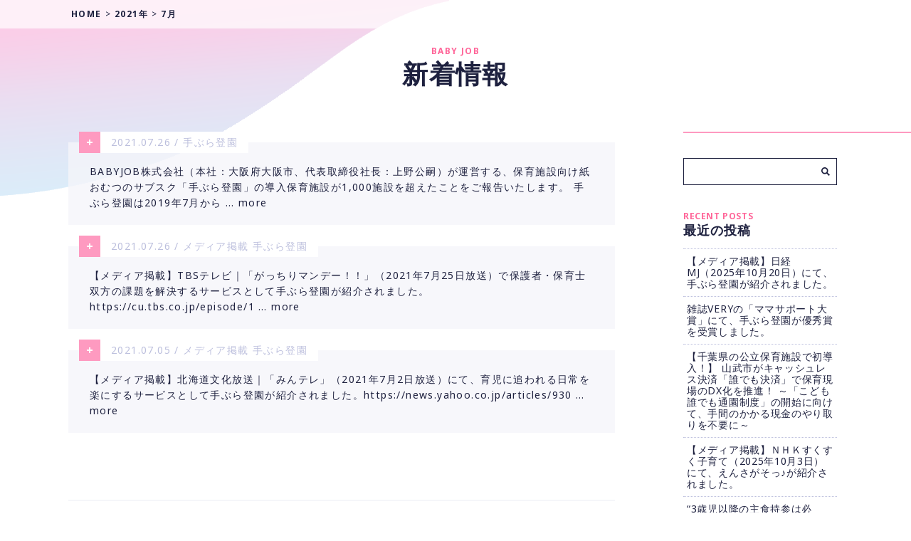

--- FILE ---
content_type: text/html; charset=UTF-8
request_url: https://baby-job.co.jp/2021/07/
body_size: 21667
content:
<!DOCTYPE html>
<html lang="ja">
<head prefix="og: http://ogp.me/ns# fb: http://ogp.me/ns/fb# article: http://ogp.me/ns/article#">
  <meta charset="UTF-8">
  <meta name="viewport" content="width=device-width,minimum-scale=1">
  <meta http-equiv="X-UA-Compatible" content="IE=edge">
  <meta name="format-detection" content="telephone=no">
  <title>  2021  7月 | BABYJOB株式会社</title>
  <!-- Google Tag Manager -->
  <script>(function(w,d,s,l,i){w[l]=w[l]||[];w[l].push({'gtm.start':
  new Date().getTime(),event:'gtm.js'});var f=d.getElementsByTagName(s)[0],
  j=d.createElement(s),dl=l!='dataLayer'?'&l='+l:'';j.async=true;j.src=
  'https://www.googletagmanager.com/gtm.js?id='+i+dl;f.parentNode.insertBefore(j,f);
  })(window,document,'script','dataLayer','GTM-WF4KH46');</script>
  <!-- End Google Tag Manager -->
  <!--css-->
  <link href="https://baby-job.co.jp/wp/wp-content/themes/ssmother/style.css" rel="stylesheet">
  <link rel="stylesheet" href="https://baby-job.co.jp/wp/wp-content/themes/ssmother/css/archive.css" type="text/css" />

  <!-- jQuery -->
  <script src="https://baby-job.co.jp/wp/wp-content/themes/ssmother/js/jquery-3.3.1.min.js"></script>

  <!-- object fit -->
  <script src="https://baby-job.co.jp/wp/wp-content/themes/ssmother/js/object-fit/ofi.min.js"></script>

  <!-- slick -->
  <link rel="stylesheet" href="https://baby-job.co.jp/wp/wp-content/themes/ssmother/css/slick/slick.css">
  <link rel="stylesheet" href="https://baby-job.co.jp/wp/wp-content/themes/ssmother/css/slick/slick-theme.less">
  <script src="https://baby-job.co.jp/wp/wp-content/themes/ssmother/js/slick/slick.min.js"></script>
<!---->
<meta name='robots' content='max-image-preview:large' />
<link rel='dns-prefetch' href='//s.w.org' />
		<script type="text/javascript">
			window._wpemojiSettings = {"baseUrl":"https:\/\/s.w.org\/images\/core\/emoji\/13.0.1\/72x72\/","ext":".png","svgUrl":"https:\/\/s.w.org\/images\/core\/emoji\/13.0.1\/svg\/","svgExt":".svg","source":{"concatemoji":"https:\/\/baby-job.co.jp\/wp\/wp-includes\/js\/wp-emoji-release.min.js?ver=5.7.11"}};
			!function(e,a,t){var n,r,o,i=a.createElement("canvas"),p=i.getContext&&i.getContext("2d");function s(e,t){var a=String.fromCharCode;p.clearRect(0,0,i.width,i.height),p.fillText(a.apply(this,e),0,0);e=i.toDataURL();return p.clearRect(0,0,i.width,i.height),p.fillText(a.apply(this,t),0,0),e===i.toDataURL()}function c(e){var t=a.createElement("script");t.src=e,t.defer=t.type="text/javascript",a.getElementsByTagName("head")[0].appendChild(t)}for(o=Array("flag","emoji"),t.supports={everything:!0,everythingExceptFlag:!0},r=0;r<o.length;r++)t.supports[o[r]]=function(e){if(!p||!p.fillText)return!1;switch(p.textBaseline="top",p.font="600 32px Arial",e){case"flag":return s([127987,65039,8205,9895,65039],[127987,65039,8203,9895,65039])?!1:!s([55356,56826,55356,56819],[55356,56826,8203,55356,56819])&&!s([55356,57332,56128,56423,56128,56418,56128,56421,56128,56430,56128,56423,56128,56447],[55356,57332,8203,56128,56423,8203,56128,56418,8203,56128,56421,8203,56128,56430,8203,56128,56423,8203,56128,56447]);case"emoji":return!s([55357,56424,8205,55356,57212],[55357,56424,8203,55356,57212])}return!1}(o[r]),t.supports.everything=t.supports.everything&&t.supports[o[r]],"flag"!==o[r]&&(t.supports.everythingExceptFlag=t.supports.everythingExceptFlag&&t.supports[o[r]]);t.supports.everythingExceptFlag=t.supports.everythingExceptFlag&&!t.supports.flag,t.DOMReady=!1,t.readyCallback=function(){t.DOMReady=!0},t.supports.everything||(n=function(){t.readyCallback()},a.addEventListener?(a.addEventListener("DOMContentLoaded",n,!1),e.addEventListener("load",n,!1)):(e.attachEvent("onload",n),a.attachEvent("onreadystatechange",function(){"complete"===a.readyState&&t.readyCallback()})),(n=t.source||{}).concatemoji?c(n.concatemoji):n.wpemoji&&n.twemoji&&(c(n.twemoji),c(n.wpemoji)))}(window,document,window._wpemojiSettings);
		</script>
		<style type="text/css">
img.wp-smiley,
img.emoji {
	display: inline !important;
	border: none !important;
	box-shadow: none !important;
	height: 1em !important;
	width: 1em !important;
	margin: 0 .07em !important;
	vertical-align: -0.1em !important;
	background: none !important;
	padding: 0 !important;
}
</style>
	<link rel='stylesheet' id='wp-block-library-css'  href='https://baby-job.co.jp/wp/wp-includes/css/dist/block-library/style.min.css?ver=5.7.11' type='text/css' media='all' />
<link rel="https://api.w.org/" href="https://baby-job.co.jp/wp-json/" /><link rel="EditURI" type="application/rsd+xml" title="RSD" href="https://baby-job.co.jp/wp/xmlrpc.php?rsd" />
<link rel="wlwmanifest" type="application/wlwmanifest+xml" href="https://baby-job.co.jp/wp/wp-includes/wlwmanifest.xml" /> 
<meta name="generator" content="WordPress 5.7.11" />
<style type="text/css">.recentcomments a{display:inline !important;padding:0 !important;margin:0 !important;}</style>
<!-- BEGIN: WP Social Bookmarking Light HEAD --><script>
    (function (d, s, id) {
        var js, fjs = d.getElementsByTagName(s)[0];
        if (d.getElementById(id)) return;
        js = d.createElement(s);
        js.id = id;
        js.src = "//connect.facebook.net/en_US/sdk.js#xfbml=1&version=v2.7";
        fjs.parentNode.insertBefore(js, fjs);
    }(document, 'script', 'facebook-jssdk'));
</script>
<style type="text/css">.wp_social_bookmarking_light{
    border: 0 !important;
    padding: 10px 0 20px 0 !important;
    margin: 0 !important;
}
.wp_social_bookmarking_light div{
    float: left !important;
    border: 0 !important;
    padding: 0 !important;
    margin: 0 5px 0px 0 !important;
    min-height: 30px !important;
    line-height: 18px !important;
    text-indent: 0 !important;
}
.wp_social_bookmarking_light img{
    border: 0 !important;
    padding: 0;
    margin: 0;
    vertical-align: top !important;
}
.wp_social_bookmarking_light_clear{
    clear: both !important;
}
#fb-root{
    display: none;
}
.wsbl_facebook_like iframe{
    max-width: none !important;
}
.wsbl_pinterest a{
    border: 0px !important;
}
</style>
<!-- END: WP Social Bookmarking Light HEAD -->
		<style type="text/css" id="wp-custom-css">
			.mT20 {
	margin-top: 20px;
}

.policy_list ol {
    list-style: decimal;
    padding-top: 5px;
    padding-left: 1.5em;
}		</style>
		</head>


<body class="archive date" id="target">
  <!-- Google Tag Manager (noscript) -->
  <noscript><iframe src="https://www.googletagmanager.com/ns.html?id=GTM-WF4KH46"
  height="0" width="0" style="display:none;visibility:hidden"></iframe></noscript>
  <!-- End Google Tag Manager (noscript) -->
  <header class="header">


    <div class="breadcrumbs cf"><!-- パン屑リスト -->
      <div class="breadcrumbs__inr inr_base_width">
        <nav id="breadcrumb"><ol itemscope itemtype="http://schema.org/BreadcrumbList"><li itemprop="itemListElement" itemscope itemtype="http://schema.org/ListItem"><a itemprop="item" href="https://baby-job.co.jp"><span itemprop="name">HOME</span></a><meta itemprop="position" content="1" /></li>&gt;<li itemprop="itemListElement" itemscope itemtype="http://schema.org/ListItem"><a itemprop="item" href="https://baby-job.co.jp/2021/"><span itemprop="name">2021年</span></a><meta itemprop="position" content="2" /></li>&gt;<li itemprop="itemListElement" itemscope itemtype="http://schema.org/ListItem"><span itemprop="name">7月</span><meta itemprop="position" content="3" /></li></ol></nav>      </div>
    </div>
    <!-- /breadcrumbs -->

    <div class="header_content">
      <div class="header_content__lower">
        <h1 class="header_content__lower__heading"><span>BABY JOB</span>新着情報</h1>
      </div>
    </div>
    <!-- /header_content -->


  </header>
  <!-- ▲END header -->

  <div class="wrapper">
    <main>
      <article>
        <section class="news">
          <div class="newslist">
            <ul class="newslist__list">
              <!-- ループ開始 -->
                            <li class="newslist__list__item">
                <div class="newslist__list__item__label">
                  <p class="newslist__list__item__label__date">2021.07.26 / <a href="https://baby-job.co.jp/information/omutsu-information/" rel="category tag">手ぶら登園</a></p>
                </div>
                <p class="newslist__list__item__read"><a href="https://baby-job.co.jp/2021/07/26/news-20210726-2/">BABYJOB株式会社（本社：大阪府大阪市、代表取締役社長：上野公嗣）が運営する、保育施設向け紙おむつのサブスク「手ぶら登園」の導入保育施設が1,000施設を超えたことをご報告いたします。 手ぶら登園は2019年7月から &#8230; more </a></p>
              </li>

              <!-- “else”部分を除いたループ終了 -->
                            <li class="newslist__list__item">
                <div class="newslist__list__item__label">
                  <p class="newslist__list__item__label__date">2021.07.26 / <a href="https://baby-job.co.jp/information/%e3%83%a1%e3%83%87%e3%82%a3%e3%82%a2%e6%8e%b2%e8%bc%89/" rel="category tag">メディア掲載</a> <a href="https://baby-job.co.jp/information/omutsu-information/" rel="category tag">手ぶら登園</a></p>
                </div>
                <p class="newslist__list__item__read"><a href="https://baby-job.co.jp/2021/07/26/news-20210726/">【メディア掲載】TBSテレビ｜「がっちりマンデー！！」（2021年7月25日放送）で保護者・保育士双方の課題を解決するサービスとして手ぶら登園が紹介されました。https://cu.tbs.co.jp/episode/1 &#8230; more </a></p>
              </li>

              <!-- “else”部分を除いたループ終了 -->
                            <li class="newslist__list__item">
                <div class="newslist__list__item__label">
                  <p class="newslist__list__item__label__date">2021.07.05 / <a href="https://baby-job.co.jp/information/%e3%83%a1%e3%83%87%e3%82%a3%e3%82%a2%e6%8e%b2%e8%bc%89/" rel="category tag">メディア掲載</a> <a href="https://baby-job.co.jp/information/omutsu-information/" rel="category tag">手ぶら登園</a></p>
                </div>
                <p class="newslist__list__item__read"><a href="https://baby-job.co.jp/2021/07/05/news-20210705/">【メディア掲載】北海道文化放送｜「みんテレ」（2021年7月2日放送）にて、育児に追われる日常を楽にするサービスとして手ぶら登園が紹介されました。https://news.yahoo.co.jp/articles/930 &#8230; more </a></p>
              </li>

              <!-- “else”部分を除いたループ終了 -->
                          </ul>

            <div class="pagination">
                          </div>
            <!-- /pagination -->
          </div>
          <!-- /newslist -->
        </section>
        <!-- /news -->
      </article>
    </main>
    <!-- ▲END main -->

<aside>
  <nav class="snav">
    <ul class="sidebar">
<li id="search-2" class="widget widget_search"><form role="search" method="get" id="searchform" action="/" >
  <input type="text" value="" name="s" id="searchform_input" class="s" />
  <input type="submit" id="searchform_btn" class="searchsubmit" value="" />
</form>
</li>

		<li id="recent-posts-2" class="widget widget_recent_entries">
		<h2 class="widgettitle">最近の投稿</h2>

		<ul>
											<li>
					<a href="https://baby-job.co.jp/2025/10/20/news-20251020/">【メディア掲載】日経MJ（2025年10月20日）にて、手ぶら登園が紹介されました。</a>
									</li>
											<li>
					<a href="https://baby-job.co.jp/2025/10/10/news-20251010/">雑誌VERYの「ママサポート大賞」にて、手ぶら登園が優秀賞を受賞しました。</a>
									</li>
											<li>
					<a href="https://baby-job.co.jp/2025/10/06/news-20251006/">【千葉県の公立保育施設で初導入！】 山武市がキャッシュレス決済「誰でも決済」で保育現場のDX化を推進！ ～「こども誰でも通園制度」の開始に向けて、手間のかかる現金のやり取りを不要に～</a>
									</li>
											<li>
					<a href="https://baby-job.co.jp/2025/10/03/news-20251003/">【メディア掲載】ＮＨＫすくすく子育て（2025年10月3日）にて、えんさがそっ♪が紹介されました。</a>
									</li>
											<li>
					<a href="https://baby-job.co.jp/2025/10/02/news-20251002/">“3歳児以降の主食持参は必要？” 保育の当たり前を問い直すプレスリリースがプレスリリースアワード2025でBest101に選出！ 〜応募総数4,573件からの選定〜</a>
									</li>
					</ul>

		</li>
<li id="recent-comments-2" class="widget widget_recent_comments"><h2 class="widgettitle">最近のコメント</h2>
<ul id="recentcomments"></ul></li>
<li id="archives-2" class="widget widget_archive"><h2 class="widgettitle">アーカイブ</h2>

			<ul>
					<li><a href='https://baby-job.co.jp/2025/10/'>2025年10月</a></li>
	<li><a href='https://baby-job.co.jp/2025/09/'>2025年9月</a></li>
	<li><a href='https://baby-job.co.jp/2025/08/'>2025年8月</a></li>
	<li><a href='https://baby-job.co.jp/2025/07/'>2025年7月</a></li>
	<li><a href='https://baby-job.co.jp/2025/06/'>2025年6月</a></li>
	<li><a href='https://baby-job.co.jp/2025/05/'>2025年5月</a></li>
	<li><a href='https://baby-job.co.jp/2025/04/'>2025年4月</a></li>
	<li><a href='https://baby-job.co.jp/2025/03/'>2025年3月</a></li>
	<li><a href='https://baby-job.co.jp/2025/02/'>2025年2月</a></li>
	<li><a href='https://baby-job.co.jp/2025/01/'>2025年1月</a></li>
	<li><a href='https://baby-job.co.jp/2024/12/'>2024年12月</a></li>
	<li><a href='https://baby-job.co.jp/2024/11/'>2024年11月</a></li>
	<li><a href='https://baby-job.co.jp/2024/10/'>2024年10月</a></li>
	<li><a href='https://baby-job.co.jp/2024/09/'>2024年9月</a></li>
	<li><a href='https://baby-job.co.jp/2024/08/'>2024年8月</a></li>
	<li><a href='https://baby-job.co.jp/2024/07/'>2024年7月</a></li>
	<li><a href='https://baby-job.co.jp/2024/06/'>2024年6月</a></li>
	<li><a href='https://baby-job.co.jp/2024/05/'>2024年5月</a></li>
	<li><a href='https://baby-job.co.jp/2024/04/'>2024年4月</a></li>
	<li><a href='https://baby-job.co.jp/2024/03/'>2024年3月</a></li>
	<li><a href='https://baby-job.co.jp/2024/02/'>2024年2月</a></li>
	<li><a href='https://baby-job.co.jp/2024/01/'>2024年1月</a></li>
	<li><a href='https://baby-job.co.jp/2023/12/'>2023年12月</a></li>
	<li><a href='https://baby-job.co.jp/2023/11/'>2023年11月</a></li>
	<li><a href='https://baby-job.co.jp/2023/10/'>2023年10月</a></li>
	<li><a href='https://baby-job.co.jp/2023/09/'>2023年9月</a></li>
	<li><a href='https://baby-job.co.jp/2023/08/'>2023年8月</a></li>
	<li><a href='https://baby-job.co.jp/2023/07/'>2023年7月</a></li>
	<li><a href='https://baby-job.co.jp/2023/06/'>2023年6月</a></li>
	<li><a href='https://baby-job.co.jp/2023/05/'>2023年5月</a></li>
	<li><a href='https://baby-job.co.jp/2023/04/'>2023年4月</a></li>
	<li><a href='https://baby-job.co.jp/2023/03/'>2023年3月</a></li>
	<li><a href='https://baby-job.co.jp/2023/02/'>2023年2月</a></li>
	<li><a href='https://baby-job.co.jp/2023/01/'>2023年1月</a></li>
	<li><a href='https://baby-job.co.jp/2022/12/'>2022年12月</a></li>
	<li><a href='https://baby-job.co.jp/2022/11/'>2022年11月</a></li>
	<li><a href='https://baby-job.co.jp/2022/10/'>2022年10月</a></li>
	<li><a href='https://baby-job.co.jp/2022/09/'>2022年9月</a></li>
	<li><a href='https://baby-job.co.jp/2022/08/'>2022年8月</a></li>
	<li><a href='https://baby-job.co.jp/2022/07/'>2022年7月</a></li>
	<li><a href='https://baby-job.co.jp/2022/06/'>2022年6月</a></li>
	<li><a href='https://baby-job.co.jp/2022/05/'>2022年5月</a></li>
	<li><a href='https://baby-job.co.jp/2022/04/'>2022年4月</a></li>
	<li><a href='https://baby-job.co.jp/2022/03/'>2022年3月</a></li>
	<li><a href='https://baby-job.co.jp/2022/02/'>2022年2月</a></li>
	<li><a href='https://baby-job.co.jp/2022/01/'>2022年1月</a></li>
	<li><a href='https://baby-job.co.jp/2021/12/'>2021年12月</a></li>
	<li><a href='https://baby-job.co.jp/2021/11/'>2021年11月</a></li>
	<li><a href='https://baby-job.co.jp/2021/10/'>2021年10月</a></li>
	<li><a href='https://baby-job.co.jp/2021/09/'>2021年9月</a></li>
	<li><a href='https://baby-job.co.jp/2021/08/'>2021年8月</a></li>
	<li><a href='https://baby-job.co.jp/2021/07/' aria-current="page">2021年7月</a></li>
	<li><a href='https://baby-job.co.jp/2021/06/'>2021年6月</a></li>
	<li><a href='https://baby-job.co.jp/2021/04/'>2021年4月</a></li>
	<li><a href='https://baby-job.co.jp/2021/03/'>2021年3月</a></li>
	<li><a href='https://baby-job.co.jp/2021/02/'>2021年2月</a></li>
	<li><a href='https://baby-job.co.jp/2021/01/'>2021年1月</a></li>
	<li><a href='https://baby-job.co.jp/2020/12/'>2020年12月</a></li>
	<li><a href='https://baby-job.co.jp/2020/11/'>2020年11月</a></li>
	<li><a href='https://baby-job.co.jp/2020/10/'>2020年10月</a></li>
	<li><a href='https://baby-job.co.jp/2020/09/'>2020年9月</a></li>
	<li><a href='https://baby-job.co.jp/2020/08/'>2020年8月</a></li>
	<li><a href='https://baby-job.co.jp/2020/07/'>2020年7月</a></li>
	<li><a href='https://baby-job.co.jp/2020/06/'>2020年6月</a></li>
	<li><a href='https://baby-job.co.jp/2020/05/'>2020年5月</a></li>
	<li><a href='https://baby-job.co.jp/2020/04/'>2020年4月</a></li>
	<li><a href='https://baby-job.co.jp/2020/03/'>2020年3月</a></li>
	<li><a href='https://baby-job.co.jp/2020/02/'>2020年2月</a></li>
	<li><a href='https://baby-job.co.jp/2019/11/'>2019年11月</a></li>
	<li><a href='https://baby-job.co.jp/2019/10/'>2019年10月</a></li>
	<li><a href='https://baby-job.co.jp/2019/09/'>2019年9月</a></li>
	<li><a href='https://baby-job.co.jp/2019/08/'>2019年8月</a></li>
	<li><a href='https://baby-job.co.jp/2019/07/'>2019年7月</a></li>
	<li><a href='https://baby-job.co.jp/2019/05/'>2019年5月</a></li>
			</ul>

			</li>
<li id="categories-2" class="widget widget_categories"><h2 class="widgettitle">カテゴリー</h2>

			<ul>
					<li class="cat-item cat-item-4"><a href="https://baby-job.co.jp/information/babyjob-information/">BABY JOB株式会社</a>
</li>
	<li class="cat-item cat-item-16"><a href="https://baby-job.co.jp/information/%e3%81%88%e3%82%93%e3%81%95%e3%81%8c%e3%81%9d%e3%81%a3%e2%99%aa/">えんさがそっ♪</a>
</li>
	<li class="cat-item cat-item-17"><a href="https://baby-job.co.jp/information/%e3%83%97%e3%83%ac%e3%82%b9%e3%83%aa%e3%83%aa%e3%83%bc%e3%82%b9/">プレスリリース</a>
</li>
	<li class="cat-item cat-item-7"><a href="https://baby-job.co.jp/information/%e3%83%a1%e3%83%87%e3%82%a3%e3%82%a2%e6%8e%b2%e8%bc%89/">メディア掲載</a>
</li>
	<li class="cat-item cat-item-5"><a href="https://baby-job.co.jp/information/omutsu-information/">手ぶら登園</a>
</li>
	<li class="cat-item cat-item-1"><a href="https://baby-job.co.jp/information/">新着情報</a>
</li>
	<li class="cat-item cat-item-15"><a href="https://baby-job.co.jp/information/%e8%aa%b0%e3%81%a7%e3%82%82%e6%b1%ba%e6%b8%88-information/">誰でも決済</a>
</li>
			</ul>

			</li>
    </ul>
  </nav>
  <!-- /snav -->
</aside>
<!-- ▲END aside -->
  </div>
  <!-- ▲END wrapper -->

<!-- responsive menu -->
<script>
  $('.nav-button').on('click',function(){
    if( $(this).hasClass('active') ){
      $(this).removeClass('active');
      $('.nav-wrap').addClass('close').removeClass('open');
    }else {
      $(this).addClass('active');
      $('.nav-wrap').addClass('open').removeClass('close');
    }
  });
</script>
<!-- ▲END responsive menu -->

<!-- page scroll -->
<script>
  $('a[href^="#"]').not('.noscroll').on('click', function() {
   var speed = 300;
   var easing = 'swing';
   var href= $(this).attr("href");
   var target = $(href == "#" || href == "" ? 'html' : href);
   var position = target.offset().top;
   $('html, body').animate({scrollTop:position}, speed, easing);
   return false;
  });
</script>
<!-- ▲END page scroll -->

<!-- object fit -->
<script>
  objectFitImages('.fit-img');
</script>
<!-- ▲END object fit -->

<!-- slick -->
<script type="text/javascript" charset="utf-8">
$(function() {
    $('.slick-slider').slick({
      arrows: false,
      autoplay: true,
      dots: false,
      speed: 300,
      fade: true,
      cssEase: 'linear'
    });
});
</script>
<!-- ▲END slick -->

<!-- JSON-LD -->
<script type="application/ld+json">
{
  "@context": "http://schema.org",
  "@type": "Organization",
  "name": "",
  "url": "https://baby-job.co.jp/2021/07/",
  "description": "",
  "logo": "/wp-content/themes/ssmother/images/common/img_logo01.png",
  "sameAs": [
    "https://www.facebook.com/babyjob.japan/",
    "https://twitter.com/babyjob_"
  ]
}
</script>
<!-- ▲END JSON-LD -->


<!-- BEGIN: WP Social Bookmarking Light FOOTER -->    <script>!function(d,s,id){var js,fjs=d.getElementsByTagName(s)[0],p=/^http:/.test(d.location)?'http':'https';if(!d.getElementById(id)){js=d.createElement(s);js.id=id;js.src=p+'://platform.twitter.com/widgets.js';fjs.parentNode.insertBefore(js,fjs);}}(document, 'script', 'twitter-wjs');</script><!-- END: WP Social Bookmarking Light FOOTER -->
<script type='text/javascript' src='https://baby-job.co.jp/wp/wp-includes/js/wp-embed.min.js?ver=5.7.11' id='wp-embed-js'></script>
</body>
</html>


--- FILE ---
content_type: text/css
request_url: https://baby-job.co.jp/wp/wp-content/themes/ssmother/style.css
body_size: 58625
content:
@charset "UTF-8";
/*
Theme Name: SUPER STRONG MOTHER
Theme URI:
Author:
Author URI:
Description:
Version: 1.0
*/
/*---font------------------------------------------------------------------*/
@import url("https://fonts.googleapis.com/css?family=Noto+Sans:400,700");
/*---base------------------------------------------------------------------*/
/* reset
========================================================================== */
body,
div,
pre,
p,
blockquote,
dl,
dt,
dd,
ul,
ol,
li,
h1,
h2,
h3,
h4,
h5,
h6,
form,
fieldset,
th,
td,
figure,
figcaption {
  margin: 0;
  padding: 0;
}

input,
textarea {
  margin: 0;
  font-size: 100%;
}

label {
  cursor: pointer;
}

table {
  border-collapse: collapse;
  border-spacing: 0;
  font-size: 100%;
}

fieldset,
img {
  border: 0;
}

img {
  max-width: 100%;
  height: auto;
  vertical-align: top;
}

address,
caption,
cite,
code,
dfn,
em,
th,
var {
  font-style: normal;
  font-weight: normal;
}

ol,
ul {
  list-style: none;
}

caption,
th {
  text-align: left;
}

h1,
h2,
h3,
h4,
h5,
h6 {
  font-size: 100%;
  font-weight: normal;
}

q:after,
q:before {
  content: '';
}

a,
input {
  outline: none;
}

input,
textarea {
  border-radius: 0;
}

input[type="button"],
input[type="submit"] {
  -webkit-appearance: none;
  border: none;
  cursor: pointer;
}

abbr,
acronym {
  border: 0;
}

html {
  font-size: 62.5%;
  -webkit-tap-highlight-color: transparent;
  -moz-box-sizing: border-box;
  -webkit-box-sizing: border-box;
  box-sizing: border-box;
}

*,
*:after,
*:before {
  -moz-box-sizing: border-box;
  -webkit-box-sizing: border-box;
  box-sizing: border-box;
}

body {
  font-family: "Noto Sans", sans-serif, "Helvetica Neue", "Segoe UI", "ヒラギノ角ゴ ProN W3", Hiragino Kaku Gothic ProN, Arial, "メイリオ", Meiryo, sans-serif;
  font-size: 1.4rem;
  line-height: 1.6;
  letter-spacing: .1em;
  color: #1E213F;
  word-wrap: break-word;
  overflow-wrap: break-word;
  -webkit-text-size-adjust: 100%;
  font-style: normal;
  font-weight: 400;
}

@media screen and (max-width: 767px) {
  body {
    font-size: 1.4rem;
  }
}

a {
  color: #5C77FB;
  text-decoration: none;
  -webkit-tap-highlight-color: transparent;
  -webkit-transition-property: all;
  transition-property: all;
  -webkit-transition-duration: .5s;
  transition-duration: .5s;
}

a:hover {
  opacity: 0.7;
}

/* all
---------------------------------------------------------------------------------------*/
.text_center {
  text-align: center;
}

.text_right {
  text-align: right;
}

.text_left {
  text-align: left;
}

@media screen and (max-width: 767px) {
  .pc_only {
    display: none !important;
  }
}

@media screen and (min-width: 768px) {
  .sp_only {
    display: none !important;
  }
}

/* animate
---------------------------------------------------------------------------------------*/
.fade_first_message,
.fadebox {
  opacity: 0;
}

.animated {
  -webkit-animation-duration: 1s;
  animation-duration: 1s;
  -webkit-animation-fill-mode: both;
  animation-fill-mode: both;
}

.animated-slow {
  -webkit-animation-duration: 3s;
  animation-duration: 3s;
  -webkit-animation-fill-mode: both;
  animation-fill-mode: both;
}

.animated.infinite {
  -webkit-animation-iteration-count: infinite;
  animation-iteration-count: infinite;
}

@-webkit-keyframes fadeIn {
  from {
    opacity: 0;
  }
  to {
    opacity: 1;
  }
}

@keyframes fadeIn {
  from {
    opacity: 0;
  }
  to {
    opacity: 1;
  }
}

.fadeIn {
  -webkit-animation-name: fadeIn;
  animation-name: fadeIn;
}

@-webkit-keyframes fadeInUp {
  from {
    opacity: 0;
    -webkit-transform: translate3d(0, 15px, 0);
    transform: translate3d(0, 15px, 0);
  }
  to {
    opacity: 1;
    -webkit-transform: none;
    transform: none;
  }
}

@keyframes fadeInUp {
  from {
    opacity: 0;
    -webkit-transform: translate3d(0, 15px, 0);
    transform: translate3d(0, 15px, 0);
  }
  to {
    opacity: 1;
    -webkit-transform: none;
    transform: none;
  }
}

.fadeInUp {
  -webkit-animation-name: fadeInUp;
  animation-name: fadeInUp;
}

/* layout
---------------------------------------------------------------------------------------*/
.inr_base_width {
  max-width: 1120px;
  width: 100%;
  padding-left: 20px;
  padding-right: 20px;
  margin: 0 auto;
}

.sectionblock {
  padding-top: 120px;
  padding-bottom: 120px;
}

@media screen and (max-width: 767px) {
  .sectionblock {
    padding-top: 60px;
    padding-bottom: 60px;
  }
}

.inr_hover_width {
  max-width: 1120px;
  width: 100%;
  padding-left: 20px;
  padding-right: 20px;
  margin: -80px auto 0;
}

@media screen and (max-width: 767px) {
  .inr_hover_width {
    margin: -20px auto 0;
  }
}

.sectionblock_hover {
  margin-top: -80px;
  padding-bottom: 120px;
  position: relative;
}
.entry-form .sectionblock_hover {
  margin-top: 0;
}

@media screen and (max-width: 767px) {
  .sectionblock_hover {
    margin-top: -20px;
    padding-bottom: 120px;
  }
}

body.page-template-default main,
body.error404 main {
  background: url(images/common/bg_gradation_bottom.png) right bottom no-repeat;
}

body.archive .wrapper,
body.single .wrapper,
body.search .wrapper {
  width: 100%;
  display: -webkit-flex;
  display: flex;
  -webkit-flex-wrap: nowrap;
  /* Safari */
  flex-wrap: nowrap;
  -webkit-justify-content: space-between;
  /* Safari */
  justify-content: space-between;
  background: url(images/common/bg_gradation_bottom.png) right bottom no-repeat;
}

@media screen and (max-width: 767px) {
  body.archive .wrapper,
  body.single .wrapper,
  body.search .wrapper {
    -webkit-flex-wrap: wrap;
    /* Safari */
    flex-wrap: wrap;
  }
}

body.archive .wrapper main,
body.single .wrapper main,
body.search .wrapper main {
  width: 70%;
  padding-left: 5%;
  padding-bottom: 120px;
  display: -webkit-flex;
  display: flex;
  -webkit-flex-wrap: nowrap;
  /* Safari */
  flex-wrap: nowrap;
  -webkit-justify-content: center;
  /* Safari */
  justify-content: center;
}

@media screen and (max-width: 767px) {
  body.archive .wrapper main,
  body.single .wrapper main,
  body.search .wrapper main {
    width: 100%;
    padding-right: 5%;
    padding-left: 5%;
  }
}

body.archive .wrapper main article,
body.single .wrapper main article,
body.search .wrapper main article {
  max-width: 768px;
  width: 100%;
}

body.archive .wrapper aside,
body.single .wrapper aside,
body.search .wrapper aside {
  width: 25%;
  border-top: 2px solid #FE9AC0;
  padding-right: 5%;
  padding-bottom: 120px;
  display: -webkit-flex;
  display: flex;
  -webkit-flex-wrap: nowrap;
  /* Safari */
  flex-wrap: nowrap;
  -webkit-justify-content: flex-start;
  /* Safari */
  justify-content: flex-start;
}

@media screen and (max-width: 767px) {
  body.archive .wrapper aside,
  body.single .wrapper aside,
  body.search .wrapper aside {
    width: 100%;
    padding-right: 5%;
    padding-left: 5%;
  }
}

body.archive .wrapper aside nav,
body.single .wrapper aside nav,
body.search .wrapper aside nav {
  max-width: 216px;
  width: 100%;
}

/* clearfix
---------------------------------------------------------------------------------------*/
.clr:after {
  content: " ";
  display: block;
  height: 0;
  line-height: 0;
  clear: both;
  visibility: hidden;
}

.clr {
  display: inline-block;
  min-height: 1%;
}

/* Hides from IE-mac \*/
* html .clr {
  height: 1%;
}

.clr {
  display: block;
}

/* btn
---------------------------------------------------------------------------------------*/
/*

  リンクボタンベース

*/
.linkbtn_base {
  width: 100%;
  text-align: center;
}

.linkbtn_base a {
  font-weight: bold;
  line-height: 1.2;
  display: inline-block;
  padding: 19px 44px;
  border: 1px solid #1E213F;
  color: #1E213F;
  position: relative;
  -webkit-transition-property: all;
  transition-property: all;
  -webkit-transition-duration: .5s;
  transition-duration: .5s;
}

.linkbtn_base a:after {
  position: absolute;
  top: 50%;
  right: -11px;
  transform: translateY(-50%) translateX(0%);
  content: '';
  display: block;
  width: 23px;
  height: 8px;
  background: url(images/common/icon_arrow_link_text.svg) center no-repeat;
  background-size: 23px 8px;
  -webkit-transition-property: all;
  transition-property: all;
  -webkit-transition-duration: .5s;
  transition-duration: .5s;
}

.linkbtn_base a:hover {
  background: rgba(92, 119, 251, 0.1);
}

.linkbtn_base a:hover:after {
  right: -17px;
}

/*

  リンクボタンベース

*/
.linkbtn_general a {
  font-weight: bold;
  line-height: 1.2;
  display: inline-block;
  padding: 19px 44px;
  border: 1px solid #1E213F;
  color: #1E213F;
  position: relative;
  -webkit-transition-property: all;
  transition-property: all;
  -webkit-transition-duration: .5s;
  transition-duration: .5s;
}

.linkbtn_general a:after {
  position: absolute;
  top: 50%;
  right: -11px;
  transform: translateY(-50%) translateX(0%);
  content: '';
  display: block;
  width: 23px;
  height: 8px;
  background: url(images/common/icon_arrow_link_text.svg) center no-repeat;
  background-size: 23px 8px;
  -webkit-transition-property: all;
  transition-property: all;
  -webkit-transition-duration: .5s;
  transition-duration: .5s;
}

.linkbtn_general a:hover {
  background: rgba(92, 119, 251, 0.1);
}

.linkbtn_general a:hover:after {
  right: -17px;
}

/* header
---------------------------------------------------------------------------------------*/
/*

  ナビゲーションバー

*/
.navbar {
  position: fixed;
  width: 100%;
  background: rgba(255, 255, 255, 0.7);
  z-index: 5;
  box-shadow: 0px 3px 6px rgba(0, 0, 0, 0.1);
}

.navbar__inr {
  padding-top: 15px;
  padding-bottom: 15px;
  display: -webkit-flex;
  display: flex;
  -webkit-flex-wrap: nowrap;
  /* Safari */
  flex-wrap: nowrap;
  -webkit-justify-content: space-between;
  /* Safari */
  justify-content: space-between;
  -webkit-align-items: center;
  /* Safari */
  align-items: center;
}

.navbar__inr__logo {
  width: 260px;
}

.navbar__inr__sns_pc {
  width: 90px;
  display: -webkit-flex;
  display: flex;
  -webkit-flex-wrap: nowrap;
  /* Safari */
  flex-wrap: nowrap;
  -webkit-justify-content: space-between;
  /* Safari */
  justify-content: space-between;
}

.navbar__inr__sns_pc img {
  width: 40px;
  height: 40px;
}

/*

  ナビゲーション

*/
.nav-button {
  display: none;
}

@media screen and (max-width: 767px) {
  .gnav {
    padding: 15px 5%;
  }
}

.menu a {
  text-decoration: none;
  font-size: 14px;
  font-weight: bold;
  color: #1E213F;
}

.menu li {
  display: inline-block;
  margin: 0 7px;
}

.sns_sp {
  width: 90px;
  display: -webkit-flex;
  display: flex;
  -webkit-flex-wrap: nowrap;
  /* Safari */
  flex-wrap: nowrap;
  -webkit-justify-content: space-between;
  /* Safari */
  justify-content: space-between;
}

.sns_sp img {
  width: 40px;
  height: 40px;
}

.nav-wrap.open {
  display: block;
}

.nav-wrap.close {
  display: none;
}

@media screen and (min-width: 768px) {
  .nav-wrap {
    display: block !important;
  }
}

.content {
  padding: 20px;
}

@media screen and (max-width: 767px) {
  .nav-button {
    display: block;
    cursor: pointer;
  }
  .nav-wrap {
    position: fixed;
    left: 0;
    top: 0;
    display: none;
    z-index: 10;
    background-color: rgba(0, 0, 0, 0.7);
    width: 100%;
    height: 100%;
  }
  .nav-wrap .nav {
    height: 100%;
    position: relative;
    overflow-x: hidden;
    overflow-y: auto;
  }
  .nav-wrap .menu li {
    display: block;
    margin: 1.6em 0;
  }
  .nav-wrap .menu li a {
    color: #fff;
    font-size: 18px;
  }
  /*メニューボタンのエフェクト*/
  .nav-button,
  .nav-button span {
    display: inline-block;
    transition: all 0.4s;
    box-sizing: border-box;
  }
  .nav-button {
    z-index: 20;
    position: relative;
    width: 40px;
    height: 36px;
  }
  .nav-button span {
    position: absolute;
    left: 0;
    width: 100%;
    height: 4px;
    background-color: #FE9AC0;
    border-radius: 2px;
  }
  .nav-button span:nth-of-type(1) {
    top: 0;
  }
  .nav-button span:nth-of-type(2) {
    top: 16px;
  }
  .nav-button span:nth-of-type(3) {
    bottom: 0;
  }
  .nav-button.active span:nth-of-type(1) {
    -webkit-transform: translateY(16px) rotate(-45deg);
    transform: translateY(16px) rotate(-45deg);
  }
  .nav-button.active span:nth-of-type(2) {
    opacity: 0;
  }
  .nav-button.active span:nth-of-type(3) {
    -webkit-transform: translateY(-16px) rotate(45deg);
    transform: translateY(-16px) rotate(45deg);
  }
}

/*

  パン屑リスト

*/
.breadcrumbs {
  position: relative;
  width: 100%;
  background: rgba(255, 255, 255, 0.7);
  z-index: 1;
}

.breadcrumbs__inr {
  padding-top: 13px;
  padding-bottom: 13px;
  font-size: 1.2rem;
  line-height: 1.2;
}

.breadcrumbs__inr ol {
  display: -webkit-flex;
  display: flex;
}

.breadcrumbs__inr ol li {
  margin: 0 5px;
}

.breadcrumbs__inr ol li:first-child {
  margin-left: 0;
}

.breadcrumbs__inr ol li:last-child {
  margin-right: 0;
}

.breadcrumbs__inr ol li span,
.breadcrumbs__inr ol li a {
  font-weight: bold;
  color: #1E213F;
}

/*

  ヘッダーコンテンツ

*/
.header_content {
  display: inline-block;
  width: 100%;
}

.header_content__home p {
  width: 100%;
}

.header_content__home p img {
  width: 100%;
}

.header_content__lower {
  display: -webkit-flex;
  /* Safari */
  display: flex;
  -webkit-justify-content: center;
  /* Safari */
  justify-content: center;
  -webkit-align-items: center;
  /* Safari */
  align-items: center;
}

.header_content__lower__heading {
  font-size: 3.6rem;
  line-height: 1.2;
  font-weight: bold;
  text-align: center;
}

@media screen and (max-width: 767px) {
  .header_content__lower__heading {
    font-size: 2.6rem;
  }
}

.header_content__lower__heading span {
  font-size: 1.2rem;
  color: #FF6699;
  display: block;
  margin-bottom: 3px;
}

body.contact .header_content__lower,
body.contact-check .header_content__lower,
body.contact-send .header_content__lower,
body.contact-error .header_content__lower,
body.entry-form .header_content__lower,
body.entry-check .header_content__lower,
body.entry-send .header_content__lower,
body.entry-error .header_content__lower {
  padding-top: 155px !important;
  padding-bottom: 195px !important;
}

body.contact .header_content__lower:before,
body.contact-check .header_content__lower:before,
body.contact-send .header_content__lower:before,
body.contact-error .header_content__lower:before {
  content: "";
  display: block;
  width: 100%;
  height: 410px;
  background-image: url("images/slider/header_visual_02.jpg");
  background-position: center center;
  background-size: cover;
  background-repeat: no-repeat;
  position: fixed;
  top: 0;
  left: 0;
  z-index: -1;
}

body.page-template-default .header_content__lower {
  padding-top: 95px;
  padding-bottom: 80px;
}

body.archive .header_content__lower,
body.single .header_content__lower,
body.search .header_content__lower,
body.error404 .header_content__lower {
  padding-top: 25px;
  padding-bottom: 60px;
}

/*

  ヘッダービジュアル

*/
.homevisual li {
  width: 100%;
}

.homevisual li img {
  width: 100%;
}

.lowervisual p {
  width: 100%;
}

.lowervisual p img {
  width: 100%;
}

/* main
---------------------------------------------------------------------------------------*/
main {
  display: block;
}

/* sidebar
---------------------------------------------------------------------------------------*/
.sidebar {
  padding-top: 35px;
}

.sidebar .widget {
  margin-bottom: 55px;
}

@media screen and (max-width: 767px) {
  .sidebar .widget {
    margin-bottom: 50px;
  }
}

.sidebar .widget:last-child {
  margin-bottom: 0;
}

.sidebar .widget .widgettitle {
  font-size: 1.8rem;
  line-height: 1.2;
  letter-spacing: 0.05em;
  color: #1E213F;
  font-weight: bold;
  margin-bottom: 15px;
}

.sidebar .widget li {
  border-top: 1px dotted #BCBFDD;
  padding: 9px 5px;
  line-height: 1.2;
  letter-spacing: 0.05em;
  color: #1E213F;
}

.sidebar .widget li:last-child {
  border-bottom: 1px dotted #BCBFDD;
}

.sidebar .widget li a {
  color: #1E213F;
}

/*

  カテゴリー

*/
.widget_categories .widgettitle {
  position: relative;
}

.widget_categories .widgettitle:before {
  position: absolute;
  top: -16px;
  left: 0;
  content: 'CATEGORY';
  font-size: 1.2rem;
  line-height: 1.2;
  letter-spacing: 0.05em;
  color: #FF6699;
  font-weight: bold;
}

/*

  検索

*/
.widget_search .widgettitle {
  position: relative;
}

.widget_search .widgettitle:before {
  position: absolute;
  top: -16px;
  left: 0;
  content: 'SEARCH';
  font-size: 1.2rem;
  line-height: 1.2;
  letter-spacing: 0.05em;
  color: #FF6699;
  font-weight: bold;
}

#searchform {
  width: 100%;
  height: 36px;
  position: relative;
}

#searchform_input {
  width: 100%;
  position: absolute;
  padding: 10px 5px;
  border: 1px solid #1E213F;
}

#searchform_btn {
  position: absolute;
  top: 10px;
  right: 10px;
  background: url(images/common/icon_search.svg) center center no-repeat;
  -webkit-transition-property: all;
  transition-property: all;
  -webkit-transition-duration: .5s;
  transition-duration: .5s;
}

#searchform_btn:hover {
  cursor: pointer;
  opacity: 0.5;
}

/*

  最近の投稿

*/
.widget_recent_entries .widgettitle {
  position: relative;
}

.widget_recent_entries .widgettitle:before {
  position: absolute;
  top: -16px;
  left: 0;
  content: 'RECENT POSTS';
  font-size: 1.2rem;
  line-height: 1.2;
  letter-spacing: 0.05em;
  color: #FF6699;
  font-weight: bold;
}

.widget_recent_entries .post-date {
  display: block;
  font-size: 1.1rem;
  color: #BCBFDD;
  margin-top: 3px;
}

/*

  アーカイブ

*/
.widget_archive {
  width: 100%;
  position: relative;
}

.widget_archive:before {
  position: absolute;
  bottom: 10px;
  right: 10px;
  content: "";
  width: 0;
  height: 0;
  border: 5px solid transparent;
  border-top: 7px solid #BCBFDD;
}

.widget_archive .widgettitle {
  position: relative;
  margin-bottom: 15px;
}

.widget_archive .widgettitle:before {
  position: absolute;
  top: -16px;
  left: 0;
  content: 'RECENT POSTS';
  font-size: 1.2rem;
  line-height: 1.2;
  letter-spacing: 0.05em;
  color: #FF6699;
  font-weight: bold;
}

.widget_archive label.screen-reader-text {
  display: none;
}

.widget_archive select {
  width: 100%;
  height: 38px;
  padding: 10px 5px;
  border: 1px solid #BCBFDD;
  border-radius: 0;
  background: transparent;
  -webkit-appearance: none;
  -moz-appearance: none;
  appearance: none;
}

.widget_archive select:-ms-expand {
  display: none;
}

/*

  タグ

*
.widget_tag_cloud {}
*/
/* footer
---------------------------------------------------------------------------------------*/
.footer {
  background: #F5F6FA;
  position: relative;
}

.footer__copyright {
  width: 90%;
  margin: 0 5%;
  padding-bottom: 35px;
}

.footer__copyright__inr {
  margin-left: -5.52%;
  width: 45%;
  padding-left: 8.5%;
  background: #ffffff;
}

@media screen and (max-width: 767px) {
  .footer__copyright__inr {
    width: 100%;
  }
}

.footer__copyright__inr__text {
  color: #FF6699;
  font-size: 1.2rem;
  padding: 10px 35px 10px 0;
}

/*

  PAGE TOP

*/
.pagetop {
  width: 100%;
  text-align: center;
}

.pagetop__text {
  display: block;
  font-size: 1.2rem;
  line-height: 60px;
  color: #ffffff;
  background: #FE9AC0;
  position: relative;
}

.pagetop__text:before {
  position: absolute;
  content: '';
  border-bottom: 20px solid #FE9AC0;
  border-right: 20px solid transparent;
  border-left: 20px solid transparent;
  bottom: 100%;
  left: 50%;
  transform: translateX(-50%);
}

/*



*/
.footer_content {
  padding-top: 35px;
  background: #F5F6FA;
  display: -webkit-flex;
  display: flex;
  -webkit-flex-wrap: nowrap;
  /* Safari */
  flex-wrap: nowrap;
  -webkit-justify-content: space-between;
  /* Safari */
  justify-content: space-between;
}

@media screen and (max-width: 767px) {
  .footer_content {
    -webkit-flex-wrap: wrap;
    /* Safari */
    flex-wrap: wrap;
    -webkit-flex-direction: column-reverse;
    /* Safari */
    flex-direction: column-reverse;
  }
}

.footer_content__info {
  width: 50%;
}

@media screen and (max-width: 767px) {
  .footer_content__info {
    width: 100%;
  }
}

.footer_content__info__logo {
  width: 260px;
  margin-bottom: 35px;
}

.footer_content__info__list {
  display: inline-block;
  border-left: 1px solid #BCBFDD;
  margin-bottom: 35px;
}

.footer_content__info__list dt {
  clear: left;
  float: left;
  width: 150px;
  padding: 8px 8px 8px 37px;
  position: relative;
}

@media screen and (max-width: 767px) {
  .footer_content__info__list dt {
    width: 84px;
  }
}

.footer_content__info__list dt:before {
  position: absolute;
  top: 15px;
  left: 20px;
  content: '';
  display: block;
  width: 8px;
  height: 8px;
  background: url(images/common/icon_cross_gray.svg) center no-repeat;
  background-size: 8px 8px;
}

.footer_content__info__list dd {
  margin-left: 110px;
  padding: 8px 8px 8px 8px;
}

@media screen and (max-width: 767px) {
  .footer_content__info__list dd {
    margin-left: 84px;
  }
}

.footer_content__info__list dd a {
  color: #1E213F;
}

.footer_content__info__copy {
  width: 150%;
  color: #FF6699;
  font-size: 1.2rem;
  padding: 10px 0 11px 59%;
  background: #ffffff;
  position: relative;
  margin-left: -50%;
}

.footer_content__sitemap {
  width: 50%;
  border-top: 1px solid #BCBFDD;
  padding: 19px 20px 0;
}

@media screen and (max-width: 767px) {
  .footer_content__sitemap {
    width: 100%;
    padding: 19px 20px 19px;
    border-bottom: 1px solid #BCBFDD;
    margin-bottom: 35px;
  }
}

.footer_content__sitemap__list {
  font-weight: bold;
  margin-bottom: 10px;
}

.footer_content__sitemap__list a {
  color: #1E213F;
}

.footer_content__sitemap__list ul {
  display: -webkit-flex;
  display: flex;
  -webkit-flex-wrap: wrap;
  /* Safari */
  flex-wrap: wrap;
}

.footer_content__sitemap__list ul li {
  font-weight: normal;
  margin: 5px 0px 0px 15px;
  font-weight: bold;
  color: #BCBFDD;
}

.footer_content__sitemap__list ul li:after {
  content: '/';
  color: #BCBFDD;
  padding-left: 15px;
}

.footer_content__sitemap__list ul li:last-child:after {
  display: none;
}

.footer_content__sitemap__list ul li a {
  color: #BCBFDD;
}

/* common
---------------------------------------------------------------------------------------*/
.fit-img {
  width: 100%;
  height: 100%;
  object-fit: cover;
  font-family: 'object-fit: cover;';
}

.box-shadow {
  box-shadow: 0px 4px 10px rgba(0, 0, 0, 0.4);
}

body.home main {
  background: url(images/common/bg_gradation_top.png) left 74px no-repeat !important;
}

@media screen and (max-width: 767px) {
  body.home main {
    background: url(images/common/bg_gradation_top.png) left 14px no-repeat !important;
  }
}

body.contact main,
body.contact-check main,
body.contact-send main,
body.contact-error main {
  position: relative;
  background: none !important;
}

body.contact main:before,
body.contact-check main:before,
body.contact-send main:before,
body.contact-error main:before {
  position: absolute;
  top: 74px;
  left: 0;
  content: '';
  width: 100%;
  height: 100%;
  background-color: #ffffff;
  background-image: url(images/common/bg_gradation_top.png), url(images/common/bg_gradation_bottom.png);
  background-position: left top, right bottom 0;
  background-repeat: no-repeat, no-repeat;
}

@media screen and (max-width: 767px) {
  body.contact main:before,
  body.contact-check main:before,
  body.contact-send main:before,
  body.contact-error main:before {
    top: 20px;
  }
}

body.page-template-default,
body.error404 {
  background: url(images/common/bg_gradation_top.png) left top no-repeat;
}

body.archive,
body.single,
body.search {
  background: url(images/common/bg_gradation_top.png) left top no-repeat;
}


/*  /////////////////////////
  - 採用情報
/////////////////////////// */

/*  ------------
  -- TOP,一覧
---------------  */
body.recruit.page-template-default main {
  background: rgba(255,255,255,0.8);
}
body.recruit .header_content__lower:before, body.entry-form .header_content__lower:before {
  content: '';
  background: #fff;
  background-image: url("images/slider/header_visual_recruit_list.png");
  display: block;
  width: 100%;
  height: 410px;
  background-position: center center;
  background-size: cover;
  background-repeat: no-repeat;
  position: fixed;
  top: 0;
  left: 0;
  z-index: -1;
}
body.recruit .header_content__lower {
  margin: 0 0 150px;
}

.recruit .mainCatch {
  width: 100%;
  height: 120px;
  margin-top: -90px;
	color: #333;/*#ff6699;*/
  font-size: 32px;
  text-align: center;
  line-height: 120px;
  text-shadow: 1px 1px 3px #888;/*#fd93b6;*/
	background: rgba(255, 102, 153,0.1);
}
.recruit .message {
  margin: 50px 0 120px;
  background: linear-gradient(90deg, #fff, #fdcae7);
  overflow: hidden;
}
.recruit .message .inner {
  width: 1080px;
  margin: 0 auto;
  padding: 20px 5px;
  position: relative;
}
.recruit .message .inner::after {
  width: 1000px;
  height: 100%;
  content: '';
  position: absolute;
  top: 0;
  right: -962px;
  background: #fff;
  transform: skew(-15deg);
  display: block;
}
.recruit .message .ttl {
  width: 350px;
  height: 40px;
  /*padding-left: 20px;*/
  font-size: 22px;
  font-weight: bold;
  position: relative;
  border-bottom: 1px solid #ff6699;
}
.recruit .message .ttl .outer-strip-right {
  display: block;
  width: 88%;
  height: 100%;
  position: absolute;
  left: -88%;
  bottom: -1px;
  border-bottom: 1px solid #ff6699;
}
.recruit .message .txt {
  width: 88%;/*75%;*//*600px;*/
  margin: 20px auto 0 0;
  font-size: 14px;/*15px;*/
}
.recruit .message .txt span.bold {
  margin-bottom: 5px;
	font-weight: bold;
	font-size: 16px;
  display: block;
}
.recruit .message .txt span.em {
}
.recruit .message .txt .sine {
  margin-top: 25px;
  text-align: right;
}

.recruit .sectionblock_hover {
  margin-top: 0;
  padding-top: 25px;
}

.recruit .near .flex .group {
  width: 326px;
  margin-bottom: 20px;
  padding: 30px 15px;
  text-align: center;
  background: #fff;
  border-radius: 3px;
  border: 1px solid #bcbfdd;
}
.recruit .near .flex.group4 .group {
  width: 260px;
}

.recruit .near .flex .group .img {
  width: 100%;
  height: 180px;
  text-align: center;
  line-height: 180px;
  display: table;
}
.recruit .near .flex .group .img img {
  vertical-align: middle;
}

.recruit .listbox {
  margin-top: 40px;
  padding: 50px 70px;
  background: #fff;
}
.recruit .listbox .catch {
  margin-bottom: 35px;
  padding-bottom: 20px;
  color: #555;
  font-size: 24px;
  text-align: center;
  text-shadow: 1px 1px 3px #ccc;
  border-bottom: 1px solid #bcbfdd;
}
.recruit .listbox .seek .ttl {
  color: #ff6699;
  font-size: 32px;
  text-align: center;
  text-shadow: 1px 1px 3px #fd93b6;
}

.recruit .listbox .seek ul {
  margin-top: 50px;
  display: flex;
  flex-wrap: wrap;
  justify-content: space-between;
}
.recruit .listbox .seek ul li {
  max-width: 445px;
  width: 50%;
  padding: 10px 35px 50px;
  position: relative;
  background: linear-gradient(90deg, transparent, #e9eaf4);
  transform: skew(-15deg);
  align-self: flex-start;
}
.recruit .listbox .seek ul li:nth-child(even) {
  margin-top: 40px;
}
.recruit .listbox .seek ul li .inner {
  transform: skew(15deg);
}
.recruit .listbox .seek ul li .inner .sttl {
  margin-bottom: 15px;
  font-size: 20px;
  font-weight: bold;
  position: relative;
  display: block;
}
.recruit .listbox .seek ul li .inner .sttl .count {
  margin-right: 15px;
  font-size: 30px;
  color: #ff6699;
  font-weight: normal;
}
.recruit .listbox .seek ul li .inner .sttl::after {
  width: 100%;/*410px;*/
  height: 1px;
  content: '';
  position: absolute;
  left: -35px;
  display: block;
  background: #ff6699;
}

.recruit .list {
  margin-top: 50px;
}

.recruit .list ul.area_serect {
  display: flex;
  flex-wrap: wrap;
  justify-content: center;
}
.recruit .list ul.area_serect li {
  width: 152px;
  height: 65px;
  margin:  0 15px 15px;
  text-align: center;
  border: 1px solid #333;
}
.recruit .list ul.area_serect li a {
  height: 100%;
  padding: 8px;
  font-size: 20px;
  font-weight: bold;
  color: initial;
  display: block;
  position: relative;
  background: #fff url(images/common/ico_arrow_svg01.svg) no-repeat center 25px;
  background-size: 45px;
}
.recruit .list ul.area_serect li a:hover {
  background:#efefef url(images/common/ico_arrow_svg01.svg) no-repeat center 27px;
  background-size: 45px;
  opacity: 1;
}


.recruit .list .areaBlock {
  width: 100%;
  margin-top: 50px;
  padding: 15px 0;
  position: relative;
  display: block;
  clear: both;
}
.recruit .list .areaBlock .ttl {
  width: 100%;
  color: #ff6699;
  font-size: 32px;
  text-align: center;
  text-shadow: 1px 1px 3px #fd93b6;
  position: absolute;
  top: -25px;
}
.recruit .list .areaBlock h3 {
  margin-bottom: 20px;
  font-size: 22px;
  font-weight: bold;
  text-align: center;
  position: relative;
}
.recruit .list .areaBlock h3::before {
  width: 50px;
  height: 1px;
  content: '';
  position: absolute;
  top: -15px;
  right: 47%;
  left: 47%;
  background: #ff6699;
  display: block;
}
.recruit .list .areaBlock .flex {
  margin: 0 auto;
  display: flex;
  justify-content: space-between;
  flex-wrap: wrap;
}
.recruit .list .areaBlock .flex .article {
  width: 300px;
  margin-bottom: 8px;
  padding: 5px 0;
  position: relative;
  border: 1px solid #bcbfdd;
  border-radius: 3px;
  background: #fff;
  background-image: url(images/common/bg_triangle01.png),
    url(images/common/bg_triangle02.png);
  background-repeat: no-repeat, no-repeat;
  background-position: -10px top, right bottom;
  z-index: 0;
  transition: 0.5s;
}
.recruit .list .areaBlock .flex .article:hover {
  background: #fddef0;
  background-image: url(images/common/bg_triangle01.png),
    url(images/common/bg_triangle02.png);
  background-repeat: no-repeat, no-repeat;
  background-position: left top, right bottom;
  transition: 0.5s;
}
.recruit .list .areaBlock .flex .article a {
  color: inherit;
  display: block;
}
.recruit .list .areaBlock .flex .article a:hover {
  opacity: 1;
}
.recruit .list .areaBlock .flex .article a span.area {
  width: 60px;
  text-align: center;
  line-height: 1.3em;
  float: left;
  font-size: 13px;
}
.recruit .list .areaBlock .flex .article a .article_nName {
  margin-top: 10px;
  margin-left: 4px;
  font-size: 14px;
  font-weight: bold;
  display: block;
  float: left;
}
.recruit .list .areaBlock .flex .article a .article_nName .name {
  font-size: 15px;
  display: block;
}
.recruit .list .areaBlock .flex .article a ul {
  padding: 15px 15px 20px;
  display: flex;
  justify-content: space-around;
  clear: both;
}
.recruit .list .areaBlock .flex .article a ul li {
  padding-left: 15px;
  position: relative;
}
.recruit .list .areaBlock .flex .article a ul li::before {
  width: 10px;
  height: 10px;
  content: '';
  position: absolute;
  left: 0;
  top: 6px;
  display: block;
  border: 3px solid #eb6da0;
  border-radius: 10px;
}
.recruit .list .areaBlock .flex .article a .detail {
  margin-right: 55px;
  text-align: right;
}
.recruit .list .areaBlock .flex .article a .detail::after {
  width: 26px;
  height: 9px;
  content: '';
  position: absolute;
  bottom: 10px;
  right: 15px;
  background: url(images/common/icon_arrow_link_text.svg);
  display: block;
}

@media screen and (max-width: 767px) {

    .recruit .header_content__lower__heading {
      text-shadow: 2px 2px 5px #fff;
    }
    body.recruit .header_content__lower::before {
      background-position: 10% center;
    }

    .recruit .mainCatch {
      height: auto;
      padding: 20px 3%;
      font-size: 25px;
      line-height: 1.3em;
    }
    .recruit .message {
      margin: 0 0 120px;
      background: linear-gradient(360deg, #fff, #fdcae7);
    }
    .recruit .message .inner {
      width: 100%;
    }
    .recruit .message .inner::after {
      width: 100%;
    }
    .recruit .message .ttl {
      width: 100%;
      padding-left: 0;
      font-size: 18px;
    }

    .recruit .message .txt {
      width: 100%;
      font-size: 14px;
    }

    .recruit .sectionblock_hover {
      margin-top: 0;
      padding: 0 2%;
    }

    .recruit .near .flex .group {
      width: 100%;
    }
    .recruit .near .flex.group4 .group {
      width: 100%;
    }

    .recruit .listbox {
      padding: 7% 3%;
    }
    .recruit .listbox .catch {
      font-size: 18px;
    }
    .recruit .listbox .seek .ttl {
      font-size: 26px;
    }

    .recruit .listbox .seek ul {
      margin-top: 10%;
      display: inherit
    }
    .recruit .listbox .seek ul li {
      width: 100%;
      margin-top: 5%;
      padding: 4% 5% 10%;
      transform: skew(0deg);
    }
    .recruit .listbox .seek ul li:nth-child(even) {
      margin-top: 5%;
    }
    .recruit .listbox .seek ul li .inner {
      transform: skew(0deg);
    }
    .recruit .listbox .seek ul li .inner .sttl {
      font-size: 16px;
      display: block;
    }
    .recruit .listbox .seek ul li .inner .sttl .count {
      font-size: 26px;
    }
    .recruit .listbox .seek ul li .inner .sttl::after {
      width: 100%;
      left: -9%;
    }

    .recruit .list ul.area_serect {
      justify-content: space-around;
    }
    .recruit .list ul.area_serect li {
      width: 45%;
      margin: 2%;
    }

    .recruit .list .areaBlock h3::before {
      width: 20%;
      top: -8px;
      right: 40%;
      left: 40%;
    }
    .recruit .list .areaBlock .flex .article {
      width: 100%;
    }

}


/* 4個 */
.recruit .list .areaBlock02 {
  width: 100%;
  margin-top: 50px;
  padding: 15px 0;
  position: relative;
  display: block;
  clear: both;
}
.recruit .list .areaBlock02 .ttl {
  width: 100%;
  color: #ff6699;
  font-size: 32px;
  text-align: center;
  text-shadow: 1px 1px 3px #fd93b6;
  position: absolute;
  top: -25px;
}
.recruit .list .areaBlock02 h3 {
  margin-bottom: 20px;
  font-size: 22px;
  font-weight: bold;
  text-align: center;
  position: relative;
}
.recruit .list .areaBlock02 h3::before {
  width: 50px;
  height: 1px;
  content: '';
  position: absolute;
  top: -15px;
  right: 47%;
  left: 47%;
  background: #ff6699;
  display: block;
}
.recruit .list .areaBlock02 .flex {
  margin: 0 auto;
  display: flex;
  justify-content: space-between;
  flex-wrap: wrap;
}
.recruit .list .areaBlock02 .flex .article {
  width: 49%;
  margin-bottom: 8px;
  padding: 5px 0;
  position: relative;
  border: 1px solid #bcbfdd;
  border-radius: 3px;
  background: #fff;
  background-image: url(images/common/bg_triangle01.png),
    url(images/common/bg_triangle02.png);
  background-repeat: no-repeat, no-repeat;
  background-position: -10px top, right bottom;
  z-index: 0;
  transition: 0.5s;
}
.recruit .list .areaBlock02 .flex .article:hover {
  background: #fddef0;
  background-image: url(images/common/bg_triangle01.png),
    url(images/common/bg_triangle02.png);
  background-repeat: no-repeat, no-repeat;
  background-position: left top, right bottom;
  transition: 0.5s;
}
.recruit .list .areaBlock02 .flex .article, .recruit .list .areaBlock02 .flex .article a {
  color: inherit;
  display: block;
}
.recruit .list .areaBlock02 .flex .article:hover {
  opacity: 1;
}
.recruit .list .areaBlock02 .flex .article span.area {
  width: 60px;
  text-align: center;
  line-height: 1.3em;
  float: left;
  font-size: 13px;
}
.recruit .list .areaBlock02 .flex .article .article_nName {
  margin-top: 10px;
  margin-left: 4px;
  font-size: 14px;
  font-weight: bold;
  display: block;
  float: left;
}
.recruit .list .areaBlock02 .flex .article .article_nName .name_ttl {
  margin-top: 2px;
  display: block;
  float: left;
}
.recruit .list .areaBlock02 .flex .article .article_nName .name {
  margin-left: 15px;
  font-size: 15px;
  display: block;
  float: left;
}
.recruit .list .areaBlock02 .flex .article .article_nName.no_f .name_ttl, .recruit .list .areaBlock02 .flex .article .article_nName.no_f .name {
  margin-left: 0;
  float: none;
}
.recruit .list .areaBlock02 .flex .article ul {
  padding: 15px 15px 20px;
  display: flex;
  justify-content: space-around;
  flex-wrap: wrap;
  clear: both;
}
.recruit .list .areaBlock02 .flex .article ul li {
  width: 36%;
  margin: 0 7%;
  padding-left: 15px;
  position: relative;
}
.recruit .list .areaBlock02 .flex .article ul li::before {
  width: 10px;
  height: 10px;
  content: '';
  position: absolute;
  left: 0;
  top: 6px;
  display: block;
  border: 3px solid #eb6da0;
  border-radius: 10px;
}
.recruit .list .areaBlock02 .flex .article ul li a {
  position: relative;
  display: inline-block;
}
.recruit .list .areaBlock02 .flex .article ul li a::after {
  width: 100%;
  height: 1px;
  content: '';
  position: absolute;
  bottom: 0;
  left: 0;
  background: #333;
  transform: scale(0, 1);
  transform-origin: center top;
  transition: transform .3s;
}
.recruit .list .areaBlock02 .flex .article ul li a:hover {
  opacity: 1;
}
.recruit .list .areaBlock02 .flex .article ul li a:hover::after {
  transform: scale(1, 1);
}
.recruit .list .areaBlock02 .flex .article .detail {
  margin-right: 55px;
  text-align: right;
}
.recruit .list .areaBlock02 .flex .article .detail::after {
  width: 26px;
  height: 9px;
  content: '';
  position: absolute;
  bottom: 10px;
  right: 15px;
  background: url(images/common/icon_arrow_link_text.svg);
  display: block;
}

@media screen and (max-width: 767px) {

    .recruit .list .areaBlock02 h3::before {
      width: 20%;
      top: -8px;
      right: 40%;
      left: 40%;
    }
    .recruit .list .areaBlock02 .flex .article .article_nName.no_f {
      margin-left: 20px;
    }
    .recruit .list .areaBlock02 .flex .article .article_nName .name_ttl {
      float: none;
    }
    .recruit .list .areaBlock02 .flex .article .article_nName .name {
      margin-left: 0;
      float: none;
    }
    .recruit .list .areaBlock02 .flex .article {
      width: 100%;
    }
    .recruit .list .areaBlock02 .flex .article ul li {
      width: 100%;
    }

}




/* 2個 */
.recruit .list .areaBlock03 {
  width: 100%;
  margin-top: 50px;
  padding: 15px 0;
  position: relative;
  display: block;
  clear: both;
}
.recruit .list .areaBlock03 .ttl {
  width: 100%;
  color: #ff6699;
  font-size: 32px;
  text-align: center;
  text-shadow: 1px 1px 3px #fd93b6;
  position: absolute;
  top: -25px;
}
.recruit .list .areaBlock03 h3 {
  margin-bottom: 20px;
  font-size: 22px;
  font-weight: bold;
  text-align: center;
  position: relative;
}
.recruit .list .areaBlock03 h3::before {
  width: 50px;
  height: 1px;
  content: '';
  position: absolute;
  top: -15px;
  right: 47%;
  left: 47%;
  background: #ff6699;
  display: block;
}
.recruit .list .areaBlock03 .flex {
  margin: 0 auto;
  display: flex;
  justify-content: space-between;
  flex-wrap: wrap;
}
.recruit .list .areaBlock03 .flex .article {
  width: 49%;
  margin-bottom: 8px;
  padding: 5px 0;
  position: relative;
  border: 1px solid #bcbfdd;
  border-radius: 3px;
  background: #fff;
  background-image: url(images/common/bg_triangle01.png),
    url(images/common/bg_triangle02.png);
  background-repeat: no-repeat, no-repeat;
  background-position: -10px top, right bottom;
  z-index: 0;
  transition: 0.5s;
}
.recruit .list .areaBlock03 .flex .article:hover {
  background: #fddef0;
  background-image: url(images/common/bg_triangle01.png),
    url(images/common/bg_triangle02.png);
  background-repeat: no-repeat, no-repeat;
  background-position: left top, right bottom;
  transition: 0.5s;
}
.recruit .list .areaBlock03 .flex .article, .recruit .list .areaBlock03 .flex .article a {
  color: inherit;
  display: block;
}
.recruit .list .areaBlock03 .flex .article:hover {
  opacity: 1;
}
.recruit .list .areaBlock03 .flex .article span.area {
  width: 60px;
  text-align: center;
  line-height: 1.3em;
  float: left;
  font-size: 13px;
}
.recruit .list .areaBlock03 .flex .article .article_nName {
  margin-top: 10px;
  margin-left: 4px;
  font-size: 14px;
  font-weight: bold;
  display: block;
  float: left;
}
.recruit .list .areaBlock03 .flex .article .article_nName .name_ttl {
  margin-top: 2px;
  display: block;
  float: left;
}
.recruit .list .areaBlock03 .flex .article .article_nName .name {
  margin-left: 15px;
  font-size: 15px;
  display: block;
  float: left;
}
.recruit .list .areaBlock03 .flex .article .article_nName.no_f .name_ttl, .recruit .list .areaBlock03 .flex .article .article_nName.no_f .name {
  margin-left: 0;
  float: none;
}
.recruit .list .areaBlock03 .flex .article ul {
  padding: 15px 15px 20px;
  display: flex;
  justify-content: space-around;
  flex-wrap: wrap;
  clear: both;
}
.recruit .list .areaBlock03 .flex .article ul li {
  width: 100%;
  margin: 0 7%;
  padding-left: 15px;
  position: relative;
}
.recruit .list .areaBlock03 .flex .article ul li::before {
  width: 10px;
  height: 10px;
  content: '';
  position: absolute;
  left: 0;
  top: 6px;
  display: block;
  border: 3px solid #eb6da0;
  border-radius: 10px;
}
.recruit .list .areaBlock03 .flex .article ul li a {
  position: relative;
  display: inline-block;
}
.recruit .list .areaBlock03 .flex .article ul li a::after {
  width: 100%;
  height: 1px;
  content: '';
  position: absolute;
  bottom: 0;
  left: 0;
  background: #333;
  transform: scale(0, 1);
  transform-origin: center top;
  transition: transform .3s;
}
.recruit .list .areaBlock03 .flex .article ul li a:hover {
  opacity: 1;
}
.recruit .list .areaBlock03 .flex .article ul li a:hover::after {
  transform: scale(1, 1);
}
.recruit .list .areaBlock03 .flex .article .detail {
  margin-right: 55px;
  text-align: right;
}
.recruit .list .areaBlock03 .flex .article .detail::after {
  width: 26px;
  height: 9px;
  content: '';
  position: absolute;
  bottom: 10px;
  right: 15px;
  background: url(images/common/icon_arrow_link_text.svg);
  display: block;
}

@media screen and (max-width: 767px) {

    .recruit .list .areaBlock03 h3::before {
      width: 20%;
      top: -8px;
      right: 40%;
      left: 40%;
    }
    .recruit .list .areaBlock03 .flex .article .article_nName.no_f {
      margin-left: 20px;
    }
    .recruit .list .areaBlock03 .flex .article .article_nName .name_ttl {
      float: none;
    }
    .recruit .list .areaBlock03 .flex .article .article_nName .name {
      margin-left: 0;
      float: none;
    }
    .recruit .list .areaBlock03 .flex .article {
      width: 100%;
    }
    .recruit .list .areaBlock03 .flex .article ul li {
      width: 100%;
    }

}




/*  ------------
  -- 詳細
---------------  */
.cat01 {
  padding: 2px 10px;
  margin: 5px 5px 5px 0;
  letter-spacing: 0;
  border-radius: 3px;
  background: #febbab;
  display: inline-block;
}
.cat02 {
  padding: 2px 10px;
  margin: 5px 5px 5px 0;
  letter-spacing: 0;
  border-radius: 3px;
  background: #fed7ab;
  display: inline-block;
}
.cat03 {
  padding: 2px 10px;
  margin: 5px 5px 5px 0;
  letter-spacing: 0;
  border-radius: 3px;
  background: #d5eddf;
  display: inline-block;
}

body.archive .wrapper.recruit {
  display: inherit;
}
.recruit .main {
  max-width: 1080px;
  width: 100%;
  margin: 0 auto;
  padding: 50px 80px;
  background:#fff;
}
.recruit .main section {
  margin-top: 70px;
}
.recruit .main section h3 {
  margin-bottom: 20px;
  font-size: 22px;
  font-weight: bold;
  text-align: center;
  position: relative;
}
.recruit .main section h3::before {
  width: 50px;
  height: 1px;
  content: '';
  position: absolute;
  top: -15px;
  right: 47%;
  left: 47%;
  background: #ff6699;
  display: block;
}
.recruit .main .nName {
  padding-bottom: 20px;
  position: relative;
  border-bottom: 1px solid #bcbfdd;
}
.recruit .main .nName .license {
  font-size: 16px;
  font-weight: bold;
  text-align: center;
  position: absolute;
}
.recruit .main .nName .license span {
  display: block;
}
.recruit .main .nName h2 {
  text-align: center;
  font-size: 32px;
  color: #ff6699;
  text-shadow: 1px 1px 3px #fd93b6;
}
.recruit .main .nCont {
  /*display: flex;*/
}
.recruit .main .nCont .txt, .recruit .main .nCont .img {
  width: 100%;/*50%;*/
  padding: 35px 55px;
}
.recruit .main .nCont .txt {
  padding-top: 0;
}
.recruit .main .nCont .img {
  text-align: center;
}
.recruit .main .req {
}
.recruit .main .req .recruits_table {
  width: 100%;
  width: 100%;
  border: 1px solid #bcbfdd;
}
.recruit .main .req .recruits_table tr {
  border-bottom: 1px dotted #bcbfdd;
}
.recruit .main .req .recruits_table tr th {
  width: 160px;
  padding: 20px;
  text-align: center;
  vertical-align: top;
  border-right: 1px solid #bcbfdd;
}
.recruit .main .req .recruits_table tr td {
  padding: 15px 40px;
}
.recruit .main .req .recruits_table tr td .orderList {
  margin-bottom: 15px;
  padding-left: 15px;
}
.recruit .main .req .recruits_table tr td .orderList li {
  margin-bottom: 5px;
  counter-increment: rec-ol;
}
.recruit .main .req .recruits_table tr td .orderList li::before {
  content: counter(rec-ol) ". ";
  left: -20px;
}
.recruit .main .req .recruits_table tr td .orderList li.no-order::before {
  content: "";
}
.recruit .main .req .recruits_table tr td .comm {
  padding-left: 15px;
}


.recruit .main .info .nCat01 {
  padding: 2px 10px;
  margin: 5px 5px 5px 0;
  color: #fff;
  letter-spacing: 0;
  border-radius: 3px;
  background: #ed6c00;
  display: inline-block;
}
.recruit .main .info .nCat02 {
  padding: 2px 10px;
  margin: 5px 5px 5px 0;
  color: #fff;
  letter-spacing: 0;
  border-radius: 3px;
  background: #628ce1;
  display: inline-block;
}

.recruit .main .info {
  margin-top: 70px;
}
.recruit .main .info .flex {
  margin-bottom: 100px;
  display: flex;
  justify-content: space-between;
}
.recruit .main .info .flex.mB50 {
  margin-bottom: 50px;
}
.recruit .main .info .txt_block {
  width: 430px;
}
.recruit .main .info .txt_block .nName {
  padding: 5px 0 10px;
  font-size: 20px;
  color: #ff6699;
  text-shadow: 1px 1px 3px #fd93b6;
  display: block;
}
.recruit .main .info .txt_block .add {
  padding: 15px;
}
.recruit .main .info .txt_block .access .ttl {
  padding: 2px 70px 1px;
  color: #fff;
  font-size: 16px;
  font-weight: bold;
  position: relative;
  background: #ff6699;
  border-radius: 4px;
}
.recruit .main .info .txt_block .access .ttl::before {
  content:  url(images/common/ico_train.png);
  position: absolute;
  left: 30px;
  top: -4px;
}
.recruit .main .info .txt_block .access .txt {
  padding: 15px;
  letter-spacing: 0;
}

.recruit .near {
  width: 100%;
  margin-top: 50px;
  padding: 70px 0;
  background: linear-gradient(-180deg, #f1fff0, #fff);
  position: relative;
  display: block;
  clear: both;
}
.recruit .near .ttl {
  width: 100%;
  color: #ff6699;
  font-size: 32px;
  text-align: center;
  text-shadow: 1px 1px 3px #fd93b6;
  position: absolute;
  top: -25px;
}
.recruit .near .flex {
  max-width: 1080px;
  margin: 0 auto;
  display: flex;
  justify-content: space-around;
  flex-wrap: wrap;
}
.recruit .near .flex .article {
  width: 276px;
  margin-bottom: 35px;
  padding: 5px 0;
  position: relative;
  border: 1px solid #bcbfdd;
  border-radius: 3px;
  background: #fff;
  background-image: url(images/common/bg_triangle01.png),
    url(images/common/bg_triangle02.png);
  background-repeat: no-repeat, no-repeat;
  background-position: left top, right bottom;
  z-index: 0;
  transition: 0.5s;
}
.recruit .near .flex .article:hover {
  background: #fddef0;
  background-image: url(images/common/bg_triangle01.png),
    url(images/common/bg_triangle02.png);
  background-repeat: no-repeat, no-repeat;
  background-position: left top, right bottom;
  transition: 0.5s;
}
.recruit .near .flex .article a {
  color: inherit;
  display: block;
}
.recruit .near .flex .article a:hover {
  opacity: 1;
}
.recruit .near .flex .article a span.area {
  width: 70px;
  text-align: center;
  line-height: 1.3em;
  float: left;
}
.recruit .near .flex .article a .article_nName {
  margin-top: 10px;
  margin-left: 10px;
  font-size: 16px;
  font-weight: bold;
  display: block;
  float: left;
}
.recruit .near .flex .article a .article_nName .name {
  font-size: 17px;
  display: block;
}
.recruit .near .flex .article a ul {
  padding: 15px 15px 20px;
  display: flex;
  justify-content: space-between;
  clear: both;
}
.recruit .near .flex .article a ul li {
  padding-left: 15px;
  position: relative;
}
.recruit .near .flex .article a ul li::before {
  width: 10px;
  height: 10px;
  content: '';
  position: absolute;
  left: 0;
  top: 6px;
  display: block;
  border: 3px solid #eb6da0;
  border-radius: 10px;
}
.recruit .near .flex .article a .detail {
  margin-right: 55px;
  text-align: right;
}
.recruit .near .flex .article a .detail::after {
  width: 26px;
  height: 9px;
  content: '';
  position: absolute;
  bottom: 10px;
  right: 15px;
  background: url(images/common/icon_arrow_link_text.svg);
  display: block;
}

.recruit .main .entry_btn {
  width: 400px;
  height: 60px;
  margin: 20px auto 0;
  text-align: center;
  line-height: 60px;
}
.recruit .main .entry_btn form input[type="button"] {
  width: 100%;
  height: 100%;
  font-size: 22px;
  font-weight: bold;
  color: #fff;
  line-height: 54px;
  background: #79c37c url(images/common/ico_arrow01.png) no-repeat 90% center;
  border: 3px solid #79c37c;
  display: block;
  transition-duration: .5s
}
.recruit .main .entry_btn form input[type="button"]:hover {
  background-color: rgba(121, 195, 124, 0.7);
  border: 3px solid #79c37c;
  opacity: 1;
}

.recruit .submitarea.check input.back {
  background: #FE9AC0;
}

.recruit main .reHomeBtn {
  width: 400px;
  height: 60px;
  margin: 20px auto 0;
  text-align: center;
  line-height: 60px;
}
.recruit main .reHomeBtn a {
  width: 100%;
  height: 100%;
  font-size: 22px;
  font-weight: bold;
  color: #fff;
  line-height: 54px;
  background: #79c37c url(images/common/ico_arrow01.png) no-repeat 90% center;
  border: 3px solid #79c37c;
  display: block;
  transition-duration: .5s
}
.recruit main .reHomeBtn a:hover {
  background-color: rgba(121, 195, 124, 0.7);
  border: 3px solid #79c37c;
  opacity: 1;
}

@media screen and (max-width: 767px) {

    .recruit .main {
      padding: 5% 3%;
    }
    .recruit .main section {
      margin-top: 5px;
    }

    .recruit .main section h3::before {
      width: 20%;
      top: -8px;
      right: 40%;
      left: 40%;
    }
    .recruit .main .nName {
      padding-bottom: 5px;
    }
    .recruit .main .nName .license {
      font-size: 12px;
      text-align: left;
      position: static;
    }

    .recruit .main .nName h2 {
      text-align: left;
      font-size: 22px;
    }
    .recruit .main .nCont {
      display: inherit;
    }
    .recruit .main .nCont .txt, .recruit .main .nCont .img {
      width: 100%;
      padding: 5% 0;
    }
    .recruit .main .req {
      margin-top: 23%;
    }
    .recruit .main .req .recruits_table {
      border-bottom: none;
    }
    .recruit .main .req .recruits_table tr {
      border-bottom: 1px solid #bcbfdd;
      display: block;
    }
    .recruit .main .req .recruits_table tr th {
      width: 100%;
      padding: 13px;
      font-weight: bold;
      text-align: left;
      border-right: none;
      border-bottom: 1px dotted #bcbfdd;
      display: block;
    }
    .recruit .main .req .recruits_table tr td {
      width: 100%;
      padding: 15px 5%;
      padding: 15px 5%;
      display: block;
    }

    .recruit .main .info .flex {
      margin-bottom: 20px!important;
      display: inherit;
    }
    .recruit .main .info .txt_block {
      width: 100%;
    }

    .recruit .main .info .map {
      width: 100%;
    }
    .recruit .main .info .map iframe {
      width: 100%;
    }

    .recruit .near {
      width: 100%;
      padding: 35px 3%;
    }
    .recruit .near .ttl {
      width: 94%;
      font-size: 28px;
    }
    .recruit .near .flex {
      width: 100%;
    }
    .recruit .near .flex .article {
      width: 90%;
      margin-bottom: 12px;
    }

    .recruit .main .entry_btn {
      width: 100%;
    }
    .recruit .main .entry_btn form input[type="button"] {
      font-size: 16px;
      background: #79c37c url(images/common/ico_arrow01.png) no-repeat 90% center;
      background-size: 10px auto;
    }
    .recruit main .reHomeBtn a {
      font-size: 16px;
      background: #79c37c url(images/common/ico_arrow01.png) no-repeat 90% center;
      background-size: 10px auto;
    }

}

/*//       pagetop
==============================*/

#page-top {
    z-index: 15000;
    position: fixed;
    bottom: 20px;
    right: 20px;
    font-size: 77%;
    font-family: "Times New Roman", Times, serif;
}

#page-top a {
    background: rgba(231, 158, 190, 0.8);
    text-decoration: none;
    color: #fff;
    width: 60px;
    height: 60px;
    padding: 20px 0;
    text-align: center;
    display: block;
    border-radius: 100px;
    position: relative;
}

#page-top a::before, #page-top a::after {
  content: '';
  width: 15px;
  height: 3px;
  position: absolute;
  top: 45%;
  background: #fff;
  display: block;
  border-radius: 2px;
}
#page-top a::after {
  transform: rotate(25deg);
  right: 16px;
}
#page-top a::before {
  transform: rotate(-25deg);
  left: 16px;
}






/*//       CLASS
==============================*/
.mB50 { margin-bottom: 50px;}

/*

  見出しベース

*/
.base_heading {
  font-size: 1.2rem;
  line-height: 1.2;
  color: #FF6699;
  font-weight: bold;
  text-align: center;
  margin-bottom: 60px;
}

@media screen and (max-width: 767px) {
  .base_heading {
    margin-bottom: 30px;
  }
}

.base_heading span {
  font-size: 3.6rem;
  line-height: 1.2;
  color: #1E213F;
}

@media screen and (max-width: 767px) {
  .base_heading span {
    font-size: 2.6rem;
  }
}

/*

  株主の声

*/
/* common */
.stock_ctFirst {
  padding-bottom: 120px;
}

.stock_ctFirst__read {
  line-height: 2;
  width: 90%;
  max-width: 750px;
  text-align: left;
}

.stock_ctSecond {
  background: #fff9fb;
  padding: 60px 0;
}

.stock_ctSecond__content {
  width: 100%;
}

.stock_ctSecond__content__list {
  margin: 0 1.5% 35px;
  border-radius: 4px;
}

.stock_ctSecond__content__list__item {
  padding: 29px;
  border: 1px solid #BCBFDD;
  border-radius: 4px;
  background-image: url(../images/common/bg_corner_left-top.png), url(../images/common/bg_corner_right-bottom.png);
  background-position: left top, right bottom;
  background-repeat: no-repeat, no-repeat;
  background-color: #ffffff;
}

.stock_ctSecond__content__list__item figure {
  max-width: 400px;    
  margin-bottom: 25px;
}

.stock_ctSecond__content__list__item__heading {
  font-size: 2rem;
  line-height: 1.2;
  font-weight: bold;
  position: relative;
  margin-bottom: 1.2em;
}

.stock_ctSecond__content__list__item__heading span {
  font-size: 1.4rem;
}

.stock_ctSecond__content__list__item__heading:after {
  position: absolute;
  bottom: -10px;
  left: 0;
  content: '';
  display: block;
  width: 40px;
  height: 2px;
  background: #FE9AC0;
}

.stock_ctSecond__content__list__item__read {
  line-height: 1.8;
  letter-spacing: 0em;
  color: #1E213F;
}

/* SP */
@media screen and (max-width: 767px) {
  .stock_ctFirst {
    padding-bottom: 60px;
  }
  .stock_ctSecond__content__list__item {
    padding: 19px;
  }
  .stock_ctSecond__content__list__item figure {
    padding: 15px;
  }
  .stock_ctSecond__content__list__item__heading span {
    font-size: 1.8rem;
  }
}

/* PC */
@media print, screen and (min-width: 768px) {
  .stock_ctSecond__content__list__item {
    display: -webkit-box;
    display: -ms-flexbox;
    display: flex;
    -webkit-box-pack: justify;
    -ms-flex-pack: justify;
    justify-content: space-between;
  }
  .stock_ctSecond__content__list__item figure {
    width: 30%;
  }
  .stock_ctSecond__content__list__item figure img {
    width: 100%;
    max-width: 400px;
  }
  .stock_ctSecond_content__list__item__box {
      width: 66%;
  }
}


--- FILE ---
content_type: text/css
request_url: https://baby-job.co.jp/wp/wp-content/themes/ssmother/css/archive.css
body_size: 4461
content:
@charset "UTF-8";
/*

  見出しベース

*/
.base_heading {
  font-size: 1.2rem;
  line-height: 1.2;
  color: #FF6699;
  font-weight: bold;
  text-align: center;
  margin-bottom: 60px;
}

@media screen and (max-width: 767px) {
  .base_heading {
    margin-bottom: 30px;
  }
}

.base_heading span {
  font-size: 3.6rem;
  line-height: 1.2;
  color: #1E213F;
}

@media screen and (max-width: 767px) {
  .base_heading span {
    font-size: 2.6rem;
  }
}

/*

  新着情報一覧

*/
.archive,
.single {
  width: 100%;
}

.newslist {
  width: 100%;
}

.newslist__list {
  width: 100%;
  display: inline-block;
}

.newslist__list__item {
  background: rgba(245, 246, 250, 0.8);
  padding: 30px 30px 20px;
  position: relative;
  margin-top: 15px;
  margin-bottom: 30px;
  -webkit-transition-property: all;
  transition-property: all;
  -webkit-transition-duration: .5s;
  transition-duration: .5s;
}

.newslist__list__item:hover {
  box-shadow: 0px 4px 10px rgba(0, 0, 0, 0.4);
}

.newslist__list__item__label {
  position: absolute;
  top: -15px;
  left: 15px;
}

.newslist__list__item__label__date {
  display: inline-block;
  background: #ffffff;
  line-height: 30px;
  padding: 0 15px 0 45px;
  position: relative;
  color: #BCBFDD;
}

.newslist__list__item__label__date:before {
  position: absolute;
  top: 0;
  left: 0;
  content: '';
  display: block;
  width: 30px;
  height: 30px;
  background: url(../images/common/icon_cross_white.svg) center no-repeat, #FE9AC0;
  background-size: 8px 8px;
}

.newslist__list__item__label__date a {
  color: #BCBFDD;
}

.newslist__list__item__read {
  color: #1E213F;
}

.newslist__list__item__read a {
  color: #1E213F;
}

/*

  新着情報記事

*/
.newspost {
  padding: 40px;
  background: #ffffff;
}

.newspost__headbox {
  margin-bottom: 60px;
}

.newspost__headbox__pagetitle {
  background: #F5F6FA;
  padding: 10px;
  margin-bottom: 15px;
}

.newspost__headbox__pagetitle__heading {
  border-left: 4px solid #FE9AC0;
  padding: 5px 0 5px 16px;
  font-size: 2.2rem;
  line-height: 1.4;
  font-weight: bold;
}

@media screen and (max-width: 767px) {
  .newspost__headbox__pagetitle__heading {
    font-size: 1.8rem;
  }
}

.newspost__headbox__date {
  border-top: 1px dotted #BCBFDD;
  padding: 10px 30px 0;
  font-size: 1.2rem;
  color: #FF6699;
}

.newspost__headbox__date a {
  color: #FF6699;
}

.include img {
  width: 100%;
  margin-bottom: 40px;
}

.include p {
  margin-bottom: 40px;
}

/*

  ページネーション

*/
.pagination {
  margin-top: 60px;
  display: -webkit-flex;
  display: flex;
  display: -webkit-flex;
  /* Safari */
  display: flex;
  -webkit-justify-content: center;
  /* Safari */
  justify-content: center;
  -webkit-align-items: center;
  /* Safari */
  align-items: center;
  font-weight: bold;
  color: #BCBFDD;
  border-bottom: 2px solid #F5F6FA;
  padding-bottom: 4px;
}

.pagination a {
  color: #BCBFDD;
  margin-left: 5px;
  margin-right: 5px;
}

.pagination a:first-child {
  margin-left: 0;
}

.pagination a:last-child {
  margin-right: 0;
}

.pagination span {
  margin-left: 5px;
  margin-right: 5px;
}

.pagination span:first-child {
  margin-left: 0;
}

.pagination span:last-child {
  margin-right: 0;
}

/*

  前の記事へ / 次の記事へ

*/
.navigation {
  margin-top: 60px;
  display: -webkit-flex;
  display: flex;
  -webkit-flex-wrap: nowrap;
  /* Safari */
  flex-wrap: nowrap;
  -webkit-justify-content: space-between;
  /* Safari */
  justify-content: space-between;
  font-weight: bold;
  color: #BCBFDD;
  border-bottom: 2px solid #F5F6FA;
  padding-bottom: 4px;
}

.navigation a {
  color: #BCBFDD;
}

/*

  検索結果

*/
.search_result {
  margin-bottom: 30px;
  font-weight: bold;
  border-left: 4px solid #FE9AC0;
  padding: 5px 0 5px 16px;
}

.search_result_none {
  margin-top: 30px;
  text-align: center;
}



@media screen and (max-width: 767px) {
  .newslist__list__item {
    padding-top: 0;
    position: static;
  }
  .newslist__list__item__label {
    margin: -10px 0 10px -38px;
    position: static;
    float: left;
  }
  body.archive .wrapper aside nav/*, body.single .wrapper aside nav, body.search .wrapper aside nav*/ {
    max-width: inherit;
  }
}


--- FILE ---
content_type: text/plain; charset=UTF-8
request_url: https://baby-job.co.jp/wp/wp-content/themes/ssmother/css/slick/slick-theme.less
body_size: 4349
content:
@charset "UTF-8";

// Default Variables

@slick-font-path: "./fonts/";
@slick-font-family: "slick";
@slick-loader-path: "./";
@slick-arrow-color: white;
@slick-dot-color: black;
@slick-dot-color-active: @slick-dot-color;
@slick-prev-character: "←";
@slick-next-character: "→";
@slick-dot-character: "•";
@slick-dot-size: 6px;
@slick-opacity-default: 0.75;
@slick-opacity-on-hover: 1;
@slick-opacity-not-active: 0.25;

/* Slider */
.slick-loading .slick-list{
    background: #fff url('@{slick-loader-path}ajax-loader.gif') center center no-repeat;
}

/* Arrows */
.slick-prev,
.slick-next {
    position: absolute;
    display: block;
    height: 20px;
    width: 20px;
    line-height: 0px;
    font-size: 0px;
    cursor: pointer;
    background: transparent;
    color: transparent;
    top: 50%;
    -webkit-transform: translate(0, -50%);
    -ms-transform: translate(0, -50%);
    transform: translate(0, -50%);
    padding: 0;
    border: none;
    outline: none;
    &:hover, &:focus {
        outline: none;
        background: transparent;
        color: transparent;
        &:before {
            opacity: @slick-opacity-on-hover;
        }
    }
    &.slick-disabled:before {
        opacity: @slick-opacity-not-active;
    }
}

.slick-prev:before, .slick-next:before {
    font-family: @slick-font-family;
    font-size: 20px;
    line-height: 1;
    color: @slick-arrow-color;
    opacity: @slick-opacity-default;
    -webkit-font-smoothing: antialiased;
    -moz-osx-font-smoothing: grayscale;
    
    & when ( @slick-font-family = 'slick' ) {
        /* Icons */
        @font-face {
            font-family: 'slick';
            font-weight: normal;
            font-style: normal;
            src: url('@{slick-font-path}slick.eot');
            src: url('@{slick-font-path}slick.eot?#iefix') format('embedded-opentype'), url('@{slick-font-path}slick.woff') format('woff'), url('@{slick-font-path}slick.ttf') format('truetype'), url('@{slick-font-path}slick.svg#slick') format('svg');
        }
    }
}

.slick-prev {
    left: -25px;
    [dir="rtl"] & {
        left: auto;
        right: -25px;
    }
    &:before {
        content: @slick-prev-character;
        [dir="rtl"] & {
            content: @slick-next-character;
        }
    }
}

.slick-next {
    right: -25px;
    [dir="rtl"] & {
        left: -25px;
        right: auto;
    }
    &:before {
        content: @slick-next-character;
        [dir="rtl"] & {
            content: @slick-prev-character;
        }
    }
}

/* Dots */

.slick-dotted .slick-slider {
    margin-bottom: 30px;
}

.slick-dots {
    position: absolute;
    bottom: -25px;
    list-style: none;
    display: block;
    text-align: center;
    padding: 0;
    margin: 0;
    width: 100%;
    li {
        position: relative;
        display: inline-block;
        height: 20px;
        width: 20px;
        margin: 0 5px;
        padding: 0;
        cursor: pointer;
        button {
            border: 0;
            background: transparent;
            display: block;
            height: 20px;
            width: 20px;
            outline: none;
            line-height: 0px;
            font-size: 0px;
            color: transparent;
            padding: 5px;
            cursor: pointer;
            &:hover, &:focus {
                outline: none;
                &:before {
                    opacity: @slick-opacity-on-hover;
                }
            }
            &:before {
                position: absolute;
                top: 0;
                left: 0;
                content: @slick-dot-character;
                width: 20px;
                height: 20px;
                font-family: @slick-font-family;
                font-size: @slick-dot-size;
                line-height: 20px;
                text-align: center;
                color: @slick-dot-color;
                opacity: @slick-opacity-not-active;
                -webkit-font-smoothing: antialiased;
                -moz-osx-font-smoothing: grayscale;
            }
        }
        &.slick-active button:before {
            color: @slick-dot-color-active;
            opacity: @slick-opacity-default;
        }
    }
}


--- FILE ---
content_type: image/svg+xml
request_url: https://baby-job.co.jp/wp/wp-content/themes/ssmother/images/common/icon_search.svg
body_size: 769
content:
<?xml version="1.0" encoding="utf-8"?>
<!-- Generator: Adobe Illustrator 22.1.0, SVG Export Plug-In . SVG Version: 6.00 Build 0)  -->
<svg version="1.1" id="_x32_" xmlns="http://www.w3.org/2000/svg" xmlns:xlink="http://www.w3.org/1999/xlink" x="0px" y="0px"
	 viewBox="0 0 512 512" style="enable-background:new 0 0 512 512;" xml:space="preserve">
<style type="text/css">
	.st0{fill:#1E213F;}
</style>
<g>
	<path class="st0" d="M376.3,312.5C426,233.7,416.6,128.2,348,59.6c-79.5-79.5-208.9-79.5-288.4,0c-79.5,79.5-79.5,208.9,0,288.4
		c68.5,68.5,174.1,77.9,252.9,28.3L448.2,512l63.8-63.8L376.3,312.5z M296.5,296.5c-51.1,51.1-134.3,51.1-185.4,0
		c-51.1-51.1-51.1-134.3,0-185.4c51.1-51.1,134.3-51.1,185.4,0C347.7,162.2,347.7,245.4,296.5,296.5z"/>
</g>
</svg>
